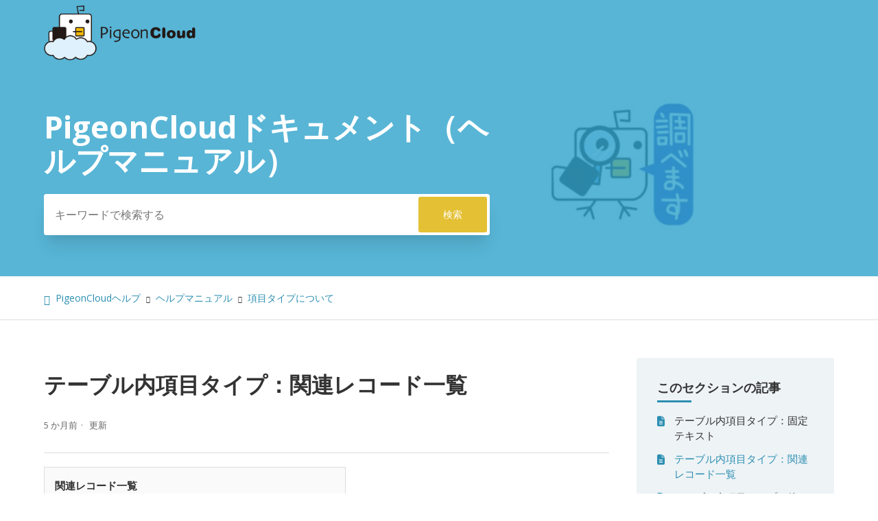

--- FILE ---
content_type: text/html; charset=utf-8
request_url: https://help.pigeon-fw.com/hc/ja/articles/19707238540953-%E3%83%86%E3%83%BC%E3%83%96%E3%83%AB%E5%86%85%E9%A0%85%E7%9B%AE%E3%82%BF%E3%82%A4%E3%83%97-%E9%96%A2%E9%80%A3%E3%83%AC%E3%82%B3%E3%83%BC%E3%83%89%E4%B8%80%E8%A6%A7
body_size: 13054
content:
<!DOCTYPE html>
<html dir="ltr" lang="ja">
<head>
  <meta charset="utf-8" />
  <!-- v26851 -->


  <title>テーブル内項目タイプ：関連レコード一覧 &ndash; PigeonCloudヘルプ</title>

  

  <meta name="description" content="関連レコード一覧 関連レコード一覧を活用することで、関連する他テーブルから特定の条件に一致するレコードを関連レコードとして定義し更に関連レコードを参照することができます。 例えば、以下のようなテーブルを作成する例を考えてみます。     テーブル名 内容    ..." /><meta property="og:image" content="https://help.pigeon-fw.com/hc/theming_assets/01HZM26QGFQ3G4GC77MCKYG2J3" />
<meta property="og:type" content="website" />
<meta property="og:site_name" content="PigeonCloudヘルプ" />
<meta property="og:title" content="テーブル内項目タイプ：関連レコード一覧" />
<meta property="og:description" content="関連レコード一覧
関連レコード一覧を活用することで、関連する他テーブルから特定の条件に一致するレコードを関連レコードとして定義し更に関連レコードを参照することができます。
例えば、以下のようなテーブルを作成する例を考えてみます。




テーブル名
内容




メンバー管理
メンバーを管理するテーブル。各メンバーはいずれかのチームに所属する。


テスト01
個人名簿が管理されているテーブ..." />
<meta property="og:url" content="https://help.pigeon-fw.com/hc/ja/articles/19707238540953" />
<link rel="canonical" href="https://help.pigeon-fw.com/hc/ja/articles/19707238540953-%E3%83%86%E3%83%BC%E3%83%96%E3%83%AB%E5%86%85%E9%A0%85%E7%9B%AE%E3%82%BF%E3%82%A4%E3%83%97-%E9%96%A2%E9%80%A3%E3%83%AC%E3%82%B3%E3%83%BC%E3%83%89%E4%B8%80%E8%A6%A7">
<link rel="alternate" hreflang="ja" href="https://help.pigeon-fw.com/hc/ja/articles/19707238540953-%E3%83%86%E3%83%BC%E3%83%96%E3%83%AB%E5%86%85%E9%A0%85%E7%9B%AE%E3%82%BF%E3%82%A4%E3%83%97-%E9%96%A2%E9%80%A3%E3%83%AC%E3%82%B3%E3%83%BC%E3%83%89%E4%B8%80%E8%A6%A7">
<link rel="alternate" hreflang="x-default" href="https://help.pigeon-fw.com/hc/ja/articles/19707238540953-%E3%83%86%E3%83%BC%E3%83%96%E3%83%AB%E5%86%85%E9%A0%85%E7%9B%AE%E3%82%BF%E3%82%A4%E3%83%97-%E9%96%A2%E9%80%A3%E3%83%AC%E3%82%B3%E3%83%BC%E3%83%89%E4%B8%80%E8%A6%A7">

  <link rel="stylesheet" href="//static.zdassets.com/hc/assets/application-f34d73e002337ab267a13449ad9d7955.css" media="all" id="stylesheet" />
  <link rel="stylesheet" type="text/css" href="/hc/theming_assets/17624617/19500221911193/style.css?digest=48421064215833">

  <link rel="icon" type="image/x-icon" href="/hc/theming_assets/01HZM26QN1RM3P0DAAY63QTQRR">

    <script async src="https://www.googletagmanager.com/gtag/js?id=G-ZCY00LLPR8"></script>
<script>
  window.dataLayer = window.dataLayer || [];
  function gtag(){dataLayer.push(arguments);}
  gtag('js', new Date());
  gtag('config', 'G-ZCY00LLPR8');
</script>


  <!--
* Name: Obscu
* Version: 4.0.7
* Author: Grow Shine Services Pvt. Ltd.
* Download From: https://themes.grow-shine.com/ OR https://www.customersupporttheme.com
* Corporate Website : https://www.grow-shine.com
* License: You must have a valid license purchased only from customersupporttheme.com in order to legally use the theme for your project.
* Copyright: © 2016 - 2023 Grow Shine Services Pvt. Ltd. All Rights Reserved.
-->

<meta charset="utf-8">
<meta http-equiv="X-UA-Compatible" content="IE=edge,chrome=1">
<meta name="viewport" content="width=device-width, initial-scale=1.0">
<meta content="width=device-width, initial-scale=1.0" name="viewport" />


<link href="https://fonts.googleapis.com/css?family=Open+Sans:300,400,600,700,800" rel="stylesheet">
<link href="https://fonts.googleapis.com/css2?family=Roboto+Slab:wght@300;400;500;600;700&family=Roboto:wght@100;300;400;500;700&display=swap" rel="stylesheet">
<link href="https://fonts.googleapis.com/css2?family=Inter:wght@100;200;300;400;500;600;700;800&family=Jost:wght@100;300;400;500;600;700&family=Lato:wght@100;300;400;700;900&display=swap" rel="stylesheet">



<link rel="stylesheet" href="https://use.fontawesome.com/releases/v6.3.0/css/all.css">
<script src="https://kit.fontawesome.com/bfc862380e.js"></script>


<link rel="stylesheet" href="https://cdn.lineicons.com/4.0/lineicons.css">


<!-- HTML5 Shim and Respond.js IE8 support of HTML5 elements and media queries -->
<!-- WARNING: Respond.js doesn't work if you view the page via file:-->
<!--[if lt IE 9]>
<script src="https://oss.maxcdn.com/html5shiv/3.7.2/html5shiv.min.js"></script>
<script src="https://oss.maxcdn.com/respond/1.4.2/respond.min.js"></script>
<![endif]-->


<script src="https://cdnjs.cloudflare.com/ajax/libs/jquery/3.6.3/jquery.min.js"></script>



<script type="text/javascript">

  
  $(document).ready(function() {
    
    

    $('#YOUR_CAT_ID .category-icon').append('<i class="lni lni-library"></i>');

    $('#YOUR_CAT_ID .category-icon').append('<i class="lni lni-play"></i>');

    $('#YOUR_CAT_ID .category-icon').append('<i class="lni lni-cog"></i>');

    $('#YOUR_CAT_ID .category-icon').append('<i class="lni lni-question-circle"></i>');

  });

</script>

  
</head>
<body class="">
  
  
  

  <link rel="stylesheet" href="/hc/theming_assets/01HZM26QA174SY5FXRY36S79XH" >
<a class="skip-navigation" tabindex="1" href="#main-content">メインコンテンツへスキップ</a>


<header class="hc_header  header-image">
   <div class="header cd-header ">
     
      <div class="logo">
         <a title="PigeonCloudヘルプ" href="/hc/ja" target="_self">
           <img src="/hc/theming_assets/01HZM26QGFQ3G4GC77MCKYG2J3" alt="PigeonCloudヘルプ ヘルプセンターのホームページ">
           
         </a>
      </div>
      <div class="nav-wrapper">
         <button class="menu-button" aria-controls="user-nav" aria-expanded="false" aria-label="ナビゲーションメニュを切り替え">
            <svg xmlns="http://www.w3.org/2000/svg" width="16" height="16" focusable="false" viewBox="0 0 16 16" class="icon-menu">
               <path fill="none" stroke="currentColor" stroke-linecap="round" d="M1.5 3.5h13m-13 4h13m-13 4h13"/>
            </svg>
         </button>
         <nav class="user-nav" id="user-nav">

            
            
            <a href=""></a>
            

            
            

            
            

         </nav>
         
         
         
         
      </div>
   </div>
</header>


  <main role="main">
    
<script src="/hc/theming_assets/01HZM26PGR92AG4B9R0XWQK5Z0"></script>
<script src="/hc/theming_assets/01HZM26P9KAAYGXV2H3XCA71YJ"></script>

<section id="main-content" class="hero pages--hero hero-image ">
  <div class="container ">
  <div class="hero-inner ">
    <h2 class="visibility-hidden">検索</h2>
    <h1 class="welcome_text">PigeonCloudドキュメント（ヘルプマニュアル）</h1>
    
    <form role="search" class="search search-full" data-search="" data-instant="true" autocomplete="off" action="/hc/ja/search" accept-charset="UTF-8" method="get"><input type="hidden" name="utf8" value="&#x2713;" autocomplete="off" /><input type="search" name="query" id="query" placeholder="キーワードで検索する" autocomplete="off" aria-label="キーワードで検索する" />
<input type="submit" name="commit" value="検索" /></form>
  </div>
  </div>
</section>


<section class="breadcrumbs__block">
  <div class="container ">
    <nav class="sub-nav">
      <ol class="breadcrumbs">
  
    <li title="PigeonCloudヘルプ">
      
        <a href="/hc/ja">PigeonCloudヘルプ</a>
      
    </li>
  
    <li title="ヘルプマニュアル">
      
        <a href="/hc/ja/categories/42720439505049-%E3%83%98%E3%83%AB%E3%83%97%E3%83%9E%E3%83%8B%E3%83%A5%E3%82%A2%E3%83%AB">ヘルプマニュアル</a>
      
    </li>
  
    <li title="項目タイプについて">
      
        <a href="/hc/ja/sections/42857347561113-%E9%A0%85%E7%9B%AE%E3%82%BF%E3%82%A4%E3%83%97%E3%81%AB%E3%81%A4%E3%81%84%E3%81%A6">項目タイプについて</a>
      
    </li>
  
</ol>

    </nav>
  </div>
</section>

<div class="container ">
  <div class="article-container" id="article-container">
    
    <aside class="article-sidebar" aria-labelledby="section-articles-title">
        
        <div class="collapsible-sidebar">
          <button type="button" class="collapsible-sidebar-toggle" aria-labelledby="section-articles-title" aria-expanded="false">
            <svg xmlns="http://www.w3.org/2000/svg" width="20" height="20" focusable="false" viewBox="0 0 12 12" aria-hidden="true" class="collapsible-sidebar-toggle-icon chevron-icon">
              <path fill="none" stroke="currentColor" stroke-linecap="round" d="M3 4.5l2.6 2.6c.2.2.5.2.7 0L9 4.5"/>
            </svg>
            <svg xmlns="http://www.w3.org/2000/svg" width="20" height="20" focusable="false" viewBox="0 0 12 12" aria-hidden="true" class="collapsible-sidebar-toggle-icon x-icon">
              <path stroke="currentColor" stroke-linecap="round" d="M3 9l6-6m0 6L3 3"/>
            </svg>
          </button>
          <span id="section-articles-title" class="collapsible-sidebar-title sidenav-title">
            このセクションの記事
          </span>
          <div class="collapsible-sidebar-body">
            <ul class="mb-0">
              
                <li>
                  <a href="/hc/ja/articles/19707292147737-%E3%83%86%E3%83%BC%E3%83%96%E3%83%AB%E5%86%85%E9%A0%85%E7%9B%AE%E3%82%BF%E3%82%A4%E3%83%97-%E5%9B%BA%E5%AE%9A%E3%83%86%E3%82%AD%E3%82%B9%E3%83%88" class="sidenav-item ">テーブル内項目タイプ：固定テキスト</a>
                </li>
              
                <li>
                  <a href="/hc/ja/articles/19707238540953-%E3%83%86%E3%83%BC%E3%83%96%E3%83%AB%E5%86%85%E9%A0%85%E7%9B%AE%E3%82%BF%E3%82%A4%E3%83%97-%E9%96%A2%E9%80%A3%E3%83%AC%E3%82%B3%E3%83%BC%E3%83%89%E4%B8%80%E8%A6%A7" class="sidenav-item current-article">テーブル内項目タイプ：関連レコード一覧</a>
                </li>
              
                <li>
                  <a href="/hc/ja/articles/19686010433305-%E3%83%86%E3%83%BC%E3%83%96%E3%83%AB%E5%86%85%E9%A0%85%E7%9B%AE%E3%82%BF%E3%82%A4%E3%83%97-%E4%BB%96%E3%83%86%E3%83%BC%E3%83%96%E3%83%AB%E5%8F%82%E7%85%A7" class="sidenav-item ">テーブル内項目タイプ：他テーブル参照</a>
                </li>
              
                <li>
                  <a href="/hc/ja/articles/19685978944025-%E3%83%86%E3%83%BC%E3%83%96%E3%83%AB%E5%86%85%E9%A0%85%E7%9B%AE%E3%82%BF%E3%82%A4%E3%83%97-%E7%94%BB%E5%83%8F" class="sidenav-item ">テーブル内項目タイプ：画像</a>
                </li>
              
                <li>
                  <a href="/hc/ja/articles/19685923823641-%E3%83%86%E3%83%BC%E3%83%96%E3%83%AB%E5%86%85%E9%A0%85%E7%9B%AE%E3%82%BF%E3%82%A4%E3%83%97-%E9%81%B8%E6%8A%9E%E8%82%A2-%E8%A4%87%E6%95%B0%E9%81%B8%E6%8A%9E" class="sidenav-item ">テーブル内項目タイプ：選択肢（複数選択）</a>
                </li>
              
                <li>
                  <a href="/hc/ja/articles/19685853749145-%E3%83%86%E3%83%BC%E3%83%96%E3%83%AB%E5%86%85%E9%A0%85%E7%9B%AE%E3%82%BF%E3%82%A4%E3%83%97-Yes-No" class="sidenav-item ">テーブル内項目タイプ：Yes/No</a>
                </li>
              
                <li>
                  <a href="/hc/ja/articles/19685752825241-%E3%83%86%E3%83%BC%E3%83%96%E3%83%AB%E5%86%85%E9%A0%85%E7%9B%AE%E3%82%BF%E3%82%A4%E3%83%97-%E6%96%87%E7%AB%A0-%E8%A4%87%E6%95%B0%E8%A1%8C" class="sidenav-item ">テーブル内項目タイプ：文章（複数行）</a>
                </li>
              
                <li>
                  <a href="/hc/ja/articles/19685690616601-%E3%83%86%E3%83%BC%E3%83%96%E3%83%AB%E5%86%85%E9%A0%85%E7%9B%AE%E3%82%BF%E3%82%A4%E3%83%97-%E8%A8%88%E7%AE%97" class="sidenav-item ">テーブル内項目タイプ：計算</a>
                </li>
              
                <li>
                  <a href="/hc/ja/articles/19685607757465-%E3%83%86%E3%83%BC%E3%83%96%E3%83%AB%E5%86%85%E9%A0%85%E7%9B%AE%E3%82%BF%E3%82%A4%E3%83%97-%E3%83%95%E3%82%A1%E3%82%A4%E3%83%AB" class="sidenav-item ">テーブル内項目タイプ：ファイル</a>
                </li>
              
                <li>
                  <a href="/hc/ja/articles/19666789006745-%E3%83%86%E3%83%BC%E3%83%96%E3%83%AB%E5%86%85%E9%A0%85%E7%9B%AE%E3%82%BF%E3%82%A4%E3%83%97-%E6%97%A5%E6%99%82" class="sidenav-item ">テーブル内項目タイプ：日時</a>
                </li>
              
            </ul>
            
              <a href="/hc/ja/sections/42857347561113-%E9%A0%85%E7%9B%AE%E3%82%BF%E3%82%A4%E3%83%97%E3%81%AB%E3%81%A4%E3%81%84%E3%81%A6" class="article-sidebar-item">もっと見る</a>
            
          </div>
        </div>
        
        <div class="article-relatives">
            
            

            
            
              
  <section class="related-articles">
    
      <h2 class="related-articles-title">関連記事</h2>
    
    <ul>
      
        <li>
          <a href="/hc/ja/related/click?data=[base64]" rel="nofollow">テーブル内項目タイプ：他テーブル参照</a>
        </li>
      
        <li>
          <a href="/hc/ja/related/click?data=[base64]%3D%3D--1cac2615accb9a0bc5d7ed6a6f1208ec8455f574" rel="nofollow">帳票を設定する</a>
        </li>
      
        <li>
          <a href="/hc/ja/related/click?data=[base64]%3D%3D--5c9353d7ae2a77b7a83387a7dde797e22a101d29" rel="nofollow">コネクトについて</a>
        </li>
      
        <li>
          <a href="/hc/ja/related/click?data=[base64]%3D%3D--b3f664ef27cf831b546f3b262abcf1cd743baf39" rel="nofollow">ビューの作成</a>
        </li>
      
        <li>
          <a href="/hc/ja/related/click?data=BAh7CjobZGVzdGluYXRpb25fYXJ0aWNsZV9pZGwrCJkBfCa%[base64]" rel="nofollow">UNION / UNION ALL MODEについて</a>
        </li>
      
    </ul>
  </section>


            
       </div>
    </aside>


    <article id="main-content" class="article ">
      <header class="article-header">
        <h1 title="テーブル内項目タイプ：関連レコード一覧" class="article-title">
          テーブル内項目タイプ：関連レコード一覧
          
        </h1>

        <div class="article-author">
          
          <div class="article-meta">
            

            <ul class="meta-group">
              
                <li class="meta-data"><time datetime="2025-07-27T06:10:35Z" title="2025-07-27T06:10:35Z" data-datetime="relative">2025年07月27日 06:10</time></li>
                <li class="meta-data">更新</li>
              
            </ul>
          </div>
        </div>

        
        
      </header>

      <section class="article-info">
        <div class="article-content">
          
          <div class="article-body"><div class="single" style="width: 630px;" data-display="block">
<article class="single__contents" data-dir="ltr">
<h2 id="関連レコード一覧">関連レコード一覧</h2>
<p>関連レコード一覧を活用することで、関連する他テーブルから特定の条件に一致するレコードを<br>関連レコードとして定義し更に関連レコードを参照することができます。</p>
<p>例えば、以下のようなテーブルを作成する例を考えてみます。</p>
<div class="table-wrapper">
<table border="1">
<thead>
<tr>
<th>テーブル名</th>
<th>内容</th>
</tr>
</thead>
<tbody>
<tr>
<td><strong>メンバー管理</strong></td>
<td>メンバーを管理するテーブル。各メンバーはいずれかのチームに所属する。</td>
</tr>
<tr>
<td><strong>テスト01</strong></td>
<td>個人名簿が管理されているテーブル。</td>
</tr>
</tbody>
</table>
</div>
<p>上記の場合、「テスト01」テーブルから関連レコード一覧項目を使って<br>「メンバー管理」テーブルより、チーム名を表示し関連レコードを参照する構成にします。<br>具体的には以下のような構成となります。</p>
<div class="table-wrapper">
<table style="width: 783px;" border="1">
<thead>
<tr>
<th style="width: 128.151px;">テーブル名</th>
<th style="width: 117.396px;">項目名</th>
<th style="width: 528.177px;">項目種類</th>
</tr>
</thead>
<tbody>
<tr>
<td style="width: 120.13px;"><strong>メンバー管理</strong></td>
<td style="width: 109.375px;">所属チーム名</td>
<td style="width: 520.156px;">文字列（一行）</td>
</tr>
<tr>
<td style="width: 120.13px;">&nbsp;</td>
<td style="width: 109.375px;">性別</td>
<td style="width: 520.156px;">選択肢(単一選択)</td>
</tr>
<tr>
<td style="width: 120.13px;">&nbsp;</td>
<td style="width: 109.375px;">氏名</td>
<td style="width: 520.156px;">文字列（一行）</td>
</tr>
<tr>
<td style="width: 120.13px;">&nbsp;</td>
<td style="width: 109.375px;">ポジション</td>
<td style="width: 520.156px;">選択肢(単一選択)</td>
</tr>
<tr>
<td style="width: 120.13px;"><strong>テスト01</strong></td>
<td style="width: 109.375px;">氏名</td>
<td style="width: 520.156px;">文字列(一行)</td>
</tr>
<tr>
<td style="width: 120.13px;">&nbsp;</td>
<td style="width: 109.375px;">チーム名</td>
<td style="width: 520.156px;">関連レコード一覧※メンバー管理の所属チーム名を関連レコード一覧として定義</td>
</tr>
</tbody>
</table>
</div>
<h4 id="設定手順">設定手順</h4>
<hr style="height: 1px;">
<p>項目追加時に、「関連レコード一覧」を選択します。</p>
<p class="md__image"><img style="width: 498px; height: 254px;" src="https://help-old.pigeon-fw.com/images/pigeon-cloud_doc_related_table1.png" alt="pigeon-cloud_doc_related_table1"></p>
<p>「項目名」を入力し、対象テーブルを選択すると<br>「表示する条件」／「データ絞り込み条件」／「表示する項目」／「ソート」が表示されます。</p>
<p>※「項目名」については、項目名の前後に『全角スペース』／『半角スペース』を含めた場合 自動削除されます。<br>※「項目名」の入力文字の中に全角スペースを含めた場合は、半角スペースへ自動変換されます。</p>
<div class="table-wrapper">
<table style="width: 797px; height: 504px;" border="1">
<thead>
<tr style="height: 22px;">
<th style="width: 161.992px; height: 22px;">設定項目</th>
<th style="width: 628.542px; height: 22px;">説明</th>
</tr>
</thead>
<tbody>
<tr style="height: 282px;">
<td style="width: 153.971px; height: 282px;"><strong>表示する条件</strong></td>
<td style="width: 620.521px; height: 282px;">
<p>関連項目一覧で定義した項目を表示する条件を設定します。＜「このテーブルの項目」=「対象テーブルの項目」＞の形式で設定します。</p>
<p>基本的には項目の種類が同じ場合に結び付けることが可能ですが、以下の組み合わせを紐づけることも可能です。<br>①他テーブル参照=文字列(一行)<br>②他テーブル参照=数値※他テーブル参照で選択されてるレコードの表示項目と数値が紐づきます<br>③他テーブル参照=計算<br>④計算項目の種類「日時」=日時<br>⑤計算値の種類「テキスト」=文字列(一行)<br>※左右逆も可<br>※複数設定可</p>
<p>日時項目を設定する場合、カスタム値を設定できます。<br>詳しくは、「<a href="#h_01J3555YENJBYAHJNH8Z8HNYVV">表示する条件で日時項目を設定する場合</a>」の項でご紹介します。</p>
</td>
</tr>
<tr style="height: 134px;">
<td style="width: 153.971px; height: 134px;"><strong>データの絞り込み条件</strong></td>
<td style="width: 620.521px; height: 134px;">
<p>データの絞り込み条件を設定します。対象テーブルの項目の値に対して条件設定可能です。※複数設定可<br>「他の項目を条件で利用する」を有効にすると、すでに設定済みの他の項目を条件で利用できます。<br>例：「金額A」「が次の値以上」「金額C」と設定すると、金額Aが金額C以上の値であるときに関連レコードとしてデータが表示されます。</p>
</td>
</tr>
<tr style="height: 44px;">
<td style="width: 153.971px; height: 44px;"><strong>表示する項目</strong></td>
<td style="width: 620.521px; height: 44px;">関連項目一覧で定義した項目へ表示する項目を対象テーブルの項目から選択可能です。<br>※複数設定可能です。<br>※項目をドラッグアンドドロップで上下に動かし、順番の入れ替えを行うことも可能です。</td>
</tr>
<tr style="height: 22px;">
<td style="width: 153.971px; height: 22px;"><strong>ソート</strong></td>
<td style="width: 620.521px; height: 22px;">ソート順を設定します。※複数設定可</td>
</tr>
</tbody>
</table>
</div>
<p>ここでは、以下の通り設定します。</p>
<p>・<strong>表示する条件</strong>&nbsp;→ 「テスト01」テーブルの「氏名」項目の値＝ メンバー管理テーブルの「氏名」項目の値の場合<br>・<strong>データの絞り込み条件</strong>&nbsp;→ 「メンバー管理」テーブルの「所属チーム名」項目の値が「Aチーム」と一致する場合<br>・<strong>表示する項目</strong>&nbsp;→ 「メンバー管理」テーブルの「所属チーム名」項目<br>・<strong>ソート</strong>&nbsp;→ 「ID」項目の値が 昇順</p>
<p class="md__image"><img style="width: 464px; height: 311px;" src="https://help-old.pigeon-fw.com/images/pigeon-cloud_doc_related_table2.png" alt="pigeon-cloud_doc_related_table2"></p>
<p style="box-sizing: border-box; color: #333333; font-family: ' Open Sans' , sans-serif; font-size: 16px; font-style: normal; font-variant-ligatures: normal; font-variant-caps: normal; font-weight: 400; letter-spacing: normal; orphans: 2; text-align: start; text-indent: 0px; text-transform: none; widows: 2; word-spacing: 0px;  white-space: normal; background-color: #ffffff;  text-decoration-style: initial; text-decoration-color: initial;">＜追加オプション設定＞</p>
<p style="box-sizing: border-box; color: #333333; font-family: ' Open Sans' , sans-serif; font-size: 16px; font-style: normal; font-variant-ligatures: normal; font-variant-caps: normal; font-weight: 400; letter-spacing: normal; orphans: 2; text-align: start; text-indent: 0px; text-transform: none; widows: 2; word-spacing: 0px;  white-space: normal; background-color: #ffffff;  text-decoration-style: initial; text-decoration-color: initial;">※必要に応じて、以下追加オプション設定を行います。</p>
<table style="border-collapse: collapse; width: 118.73%; height: 358px;" border="1">
<tbody>
<tr style="height: 22px;">
<th style="width: 33.3333%; height: 22px;">設定項目</th>
<th style="width: 33.3333%; height: 22px;">内容</th>
</tr>
<tr style="height: 142px;">
<td style="width: 33.3333%; height: 142px;">
<strong>対象テーブルに値をコピーする項目</strong><strong><br></strong>
</td>
<td style="width: 33.3333%; height: 142px;">
<p>レコード詳細画面から、対象テーブルへレコードを作成する際（関連レコード一覧の+ボタンを押す）、この設定で紐づけた項目の値が、作成するレコードの項目へコピーされます。</p>
<p>※異なるタイプの項目へコピーは行えません。<br>※「複数の値の登録を許可する」が有効になっている項目はコピーは行えません。</p>
</td>
</tr>
<tr style="height: 89px;">
<td style="width: 33.3333%; height: 89px;"><strong>表示設定</strong></td>
<td style="width: 33.3333%; height: 89px;">
<p>表示設定することができます。表示設定は「一覧に表示」／「詳細に表示」の2パターンあります。「一覧に表示」にチェックを入れた場合、レコード一覧画面に本項目が表示されます。「詳細に表示」にチェックを入れた場合、レコード詳細画面に本項目が表示されます。</p>
<p>※「一覧に表示」は、動作が重くなる場合がありますのでご注意ください。</p>
</td>
</tr>
<tr style="height: 22px;">
<td style="width: 33.3333%; height: 22px;"><strong>一覧表示項目</strong></td>
<td style="width: 33.3333%; height: 22px;">「一覧に表示」を有効の場合設定できます。関連レコード一覧をテーブル一覧に表示させた場合、どの項目を表示させるか設定することができます。</td>
</tr>
<tr style="height: 22px;">
<td style="width: 33.3333%; height: 22px;"><strong>一覧表示文字数</strong></td>
<td style="width: 33.3333%; height: 22px;">「一覧に表示」を有効の場合設定できます。関連レコード一覧をテーブル一覧に表示させた場合、一覧で表示する文字数を設定することができます。</td>
</tr>
<tr style="height: 22px;">
<td style="width: 33.3333%; height: 22px;"><strong>一覧の表示幅(px)</strong></td>
<td style="width: 33.3333%; height: 22px;">レコード一覧に表示する際の表示幅の指定が可能です。単位はピクセルになります。</td>
</tr>
<tr style="height: 19px;">
<td style="width: 33.3333%; height: 19px;"><strong>一覧画面スタイル指定</strong></td>
<td style="width: 33.3333%; height: 19px;">レコード一覧画面に表示される際のスタイル指定を行う事ができます。スタイル指定を行う場合、「スタイルを指定」にチェックを入れ「文字サイズ」／「フォント」／「文字色」／「位置」の指定を必要に応じて行います。</td>
</tr>
</tbody>
</table>
<p class="undefined"><img src="/hc/article_attachments/47789155096857" alt="スクリーンショット 2025-06-09 120729.png" width="509" height="214"></p>
<p>「テスト01」テーブルに「チーム名」項目が追加されたことを確認し 「更新」をクリックします。</p>
<p class="md__image"><img style="width: 457px; height: 302px;" src="https://help-old.pigeon-fw.com/images/pigeon-cloud_doc_related_table3.png" alt="pigeon-cloud_doc_related_table3"></p>
<p>「編集する」をクリックします。</p>
<p class="md__image"><img style="width: 460px; height: 85px;" src="https://help-old.pigeon-fw.com/images/pigeon-cloud_doc_related_table4.png" alt="pigeon-cloud_doc_related_table4"></p>
<p>「テスト01」テーブルを開き、該当レコードの「詳細情報アイコン」をクリックします。<br>※テーブル一覧上は、関連レコード一覧項目で定義した項目は表示されません。</p>
<p class="md__image"><img style="width: 479px; height: 131px;" src="https://help-old.pigeon-fw.com/images/pigeon-cloud_doc_related_table5.png" alt="pigeon-cloud_doc_related_table5"></p>
<p>該当レコードの詳細情報の中に、関連レコード一覧として追加した「チーム名」が表示されている事を確認します。<br>更に「詳細情報アイコン」をクリックします。</p>
<p class="md__image"><img style="width: 455px; height: 341px;" src="https://help-old.pigeon-fw.com/images/pigeon-cloud_doc_related_table6.png" alt="pigeon-cloud_doc_related_table6"></p>
<p>関連レコード一覧として設定した、メンバー管理テーブルの該当レコードの確認ができます。</p>
<p class="md__image"><img style="width: 461px; height: 503px;" src="https://help-old.pigeon-fw.com/images/pigeon-cloud_doc_related_table7.png" alt="pigeon-cloud_doc_related_table7"></p>
</article>
</div>
<nav class="pagination-single">
<div class="pagination-single__icon">&nbsp;</div>
<h4 id="h_01J3555YENJBYAHJNH8Z8HNYVV" class="pagination-single__icon">表示する条件で日時項目を設定する場合</h4>
<p>表示する条件で日時項目を設定する場合、以下のようにカスタム値を設定することが可能です。</p>
<p><img src="/hc/article_attachments/35279532833689" alt="スクリーンショット 2024-07-19 182641.png" width="640" height="127"></p>
<p>今回の設定では、2024/7/15～2025/7/18までのデータが関連レコードとして表示されます。</p>
<p><img src="/hc/article_attachments/35279532839193" alt="スクリーンショット 2024-07-19 183343.png" width="642" height="155"></p>
<h4 id="01J5PSKSZGYFRV6K5SPQ9CSZY6" class="pagination-single__icon">表示する条件で子テーブルを設定する場合</h4>
<p>表示する条件で子テーブルを設定する場合、以下のように子テーブル内の項目を指定することが可能です。</p>
<p><img src="/hc/article_attachments/36595197937689" alt="スクリーンショット 2024-08-20 112537.png" width="562" height="98"></p>
<p>※子テーブルの中で関連レコード一覧項目を表示させることは出来ません。</p>
<p>※対象テーブルに、他のテーブルではなく、その関連レコードを設置するテーブルを選択することはできません。</p>
</nav></div>

          

          <div class="article-attachments">
            <ul class="attachments">
              
            </ul>
          </div>
        </div>
      </section>

      <footer>
        <div class="article-footer">
          
          
            <div class="article-share">
  <ul class="share">
    <li>
      <a href="https://www.facebook.com/share.php?title=%E3%83%86%E3%83%BC%E3%83%96%E3%83%AB%E5%86%85%E9%A0%85%E7%9B%AE%E3%82%BF%E3%82%A4%E3%83%97%EF%BC%9A%E9%96%A2%E9%80%A3%E3%83%AC%E3%82%B3%E3%83%BC%E3%83%89%E4%B8%80%E8%A6%A7&u=https%3A%2F%2Fhelp.pigeon-fw.com%2Fhc%2Fja%2Farticles%2F19707238540953-%25E3%2583%2586%25E3%2583%25BC%25E3%2583%2596%25E3%2583%25AB%25E5%2586%2585%25E9%25A0%2585%25E7%259B%25AE%25E3%2582%25BF%25E3%2582%25A4%25E3%2583%2597-%25E9%2596%25A2%25E9%2580%25A3%25E3%2583%25AC%25E3%2582%25B3%25E3%2583%25BC%25E3%2583%2589%25E4%25B8%2580%25E8%25A6%25A7" class="share-facebook" aria-label="Facebook">
        <svg xmlns="http://www.w3.org/2000/svg" width="12" height="12" focusable="false" viewBox="0 0 12 12" aria-label="このページをFacebookで共有">
          <path fill="currentColor" d="M6 0a6 6 0 01.813 11.945V7.63h1.552l.244-1.585H6.812v-.867c0-.658.214-1.242.827-1.242h.985V2.55c-.173-.024-.538-.075-1.23-.075-1.444 0-2.29.767-2.29 2.513v1.055H3.618v1.585h1.484v4.304A6.001 6.001 0 016 0z"/>
        </svg>
      </a>
    </li>
    <li>
      <a href="https://twitter.com/share?lang=ja&text=%E3%83%86%E3%83%BC%E3%83%96%E3%83%AB%E5%86%85%E9%A0%85%E7%9B%AE%E3%82%BF%E3%82%A4%E3%83%97%EF%BC%9A%E9%96%A2%E9%80%A3%E3%83%AC%E3%82%B3%E3%83%BC%E3%83%89%E4%B8%80%E8%A6%A7&url=https%3A%2F%2Fhelp.pigeon-fw.com%2Fhc%2Fja%2Farticles%2F19707238540953-%25E3%2583%2586%25E3%2583%25BC%25E3%2583%2596%25E3%2583%25AB%25E5%2586%2585%25E9%25A0%2585%25E7%259B%25AE%25E3%2582%25BF%25E3%2582%25A4%25E3%2583%2597-%25E9%2596%25A2%25E9%2580%25A3%25E3%2583%25AC%25E3%2582%25B3%25E3%2583%25BC%25E3%2583%2589%25E4%25B8%2580%25E8%25A6%25A7" class="share-twitter" aria-label="X Corp">
        <svg xmlns="http://www.w3.org/2000/svg" width="12" height="12" focusable="false" viewBox="0 0 12 12" aria-label="このページをX Corpで共有">
          <path fill="currentColor" d="M.0763914 0 3.60864 0 6.75369 4.49755 10.5303 0 11.6586 0 7.18498 5.11431 12 12 8.46775 12 5.18346 7.30333 1.12825 12 0 12 4.7531 6.6879z"/>
        </svg>
      </a>
    </li>
    <li>
      <a href="https://www.linkedin.com/shareArticle?mini=true&source=%E6%A0%AA%E5%BC%8F%E4%BC%9A%E7%A4%BE%E3%83%AD%E3%83%95%E3%82%BF%E3%83%AB&title=%E3%83%86%E3%83%BC%E3%83%96%E3%83%AB%E5%86%85%E9%A0%85%E7%9B%AE%E3%82%BF%E3%82%A4%E3%83%97%EF%BC%9A%E9%96%A2%E9%80%A3%E3%83%AC%E3%82%B3%E3%83%BC%E3%83%89%E4%B8%80%E8%A6%A7&url=https%3A%2F%2Fhelp.pigeon-fw.com%2Fhc%2Fja%2Farticles%2F19707238540953-%25E3%2583%2586%25E3%2583%25BC%25E3%2583%2596%25E3%2583%25AB%25E5%2586%2585%25E9%25A0%2585%25E7%259B%25AE%25E3%2582%25BF%25E3%2582%25A4%25E3%2583%2597-%25E9%2596%25A2%25E9%2580%25A3%25E3%2583%25AC%25E3%2582%25B3%25E3%2583%25BC%25E3%2583%2589%25E4%25B8%2580%25E8%25A6%25A7" class="share-linkedin" aria-label="LinkedIn">
        <svg xmlns="http://www.w3.org/2000/svg" width="12" height="12" focusable="false" viewBox="0 0 12 12" aria-label="このページをLinkedInで共有">
          <path fill="currentColor" d="M10.8 0A1.2 1.2 0 0112 1.2v9.6a1.2 1.2 0 01-1.2 1.2H1.2A1.2 1.2 0 010 10.8V1.2A1.2 1.2 0 011.2 0h9.6zM8.09 4.356a1.87 1.87 0 00-1.598.792l-.085.133h-.024v-.783H4.676v5.727h1.778V7.392c0-.747.142-1.47 1.068-1.47.913 0 .925.854.925 1.518v2.785h1.778V7.084l-.005-.325c-.05-1.38-.456-2.403-2.13-2.403zm-4.531.142h-1.78v5.727h1.78V4.498zm-.89-2.846a1.032 1.032 0 100 2.064 1.032 1.032 0 000-2.064z"/>
        </svg>
      </a>
    </li>
  </ul>

</div>
          
          
        </div>
        
        
        
          <div class="article-votes">
            <span class="article-votes-question" id="article-votes-label">この記事は役に立ちましたか？</span>
            <div class="article-votes-controls" role="group" aria-labelledby="article-votes-label">
              <button type="button" class="button article-vote article-vote-up" data-helper="vote" data-item="article" data-type="up" data-id="19707238540953" data-upvote-count="1" data-vote-count="4" data-vote-sum="-2" data-vote-url="/hc/ja/articles/19707238540953/vote" data-value="null" data-label="4人中1人がこの記事が役に立ったと言っています" data-selected-class="button-primary" aria-label="この記事は役に立った" aria-pressed="false">はい</button>
              <button type="button" class="button article-vote article-vote-down" data-helper="vote" data-item="article" data-type="down" data-id="19707238540953" data-upvote-count="1" data-vote-count="4" data-vote-sum="-2" data-vote-url="/hc/ja/articles/19707238540953/vote" data-value="null" data-label="4人中1人がこの記事が役に立ったと言っています" data-selected-class="button-primary" aria-label="この記事は役に立たなかった" aria-pressed="false">いいえ</button>
            </div>
            <small class="article-votes-count">
              <span class="article-vote-label" data-helper="vote" data-item="article" data-type="label" data-id="19707238540953" data-upvote-count="1" data-vote-count="4" data-vote-sum="-2" data-vote-url="/hc/ja/articles/19707238540953/vote" data-value="null" data-label="4人中1人がこの記事が役に立ったと言っています">4人中1人がこの記事が役に立ったと言っています</span>
            </small>
          </div>
        
        

        
        <div class="article-return-to-top">
          <a href="#article-container">
            ページの先頭へ戻る
            <svg xmlns="http://www.w3.org/2000/svg" class="article-return-to-top-icon" width="20" height="20" focusable="false" viewBox="0 0 12 12" aria-hidden="true">
              <path fill="none" stroke="currentColor" stroke-linecap="round" d="M3 4.5l2.6 2.6c.2.2.5.2.7 0L9 4.5"/>
            </svg>
          </a>
        </div>
      </footer>

      
      
    </article>
  </div>
</div>

  </main>

  <footer class="hc_footer footer">
   <div class="container ">
      <div class="row _grid">

         
         
         <div class="_col _col_4">
            
            <h3>提供元会社について</h3>
            
            <ul>
               
               <li><a href="https://loftal.jp/about">会社概要</a></li>
               
               
               <li><a href="https://loftal.jp/member">経営メンバー</a></li>
               
               
               <li><a href="https://loftal.jp/blog">PigeonCloudブログ</a></li>
               
               
               <li><a href="https://loftal.jp/recruit">採用情報</a></li>
              
            </ul>
         </div>
         

         
         
         <div class="_col _col_4">
            
            <h3>提供サービス</h3>
            
            <ul>
               
               <li><a href="https://pigeon-fw.com/">PigeonCloud</a></li>
               
               
               <li><a href="https://labby.jp/">Labby</a></li>
               
               
               
            </ul>
         </div>
         

         
         
         <div class="_col _col_4">
            
            <ul>
               
               
               
               
            </ul>
         </div>
         

         
         
         <div class="_col _col_4">
            

            
            <ul class="social">
               
               
               
               
               
               
            </ul>

            
         </div>
         
      </div>
   </div>
</footer>


<aside class="footer_copyright">
   <div class="container ">
     <p>&copy; <span id="year"></span> <a class="attribution"></a> <span class="reserved"></span> </p>
     
   </div>
</aside>
<script src="https://pigeoncloud-ai-chatbot-ui.loftal-dev.com/chat.js"></script>

    <div class="powered-by-zendesk">
  <svg xmlns="http://www.w3.org/2000/svg" width="26" height="26" focusable="false" viewBox="0 0 26 26">
    <path d="M12 8.2v14.5H0zM12 3c0 3.3-2.7 6-6 6S0 6.3 0 3h12zm2 19.7c0-3.3 2.7-6 6-6s6 2.7 6 6H14zm0-5.2V3h12z"/>
  </svg>

  <a href="https://www.zendesk.co.jp/service/help-center/?utm_source=helpcenter&utm_medium=poweredbyzendesk&utm_campaign=text&utm_content=%E6%A0%AA%E5%BC%8F%E4%BC%9A%E7%A4%BE%E3%83%AD%E3%83%95%E3%82%BF%E3%83%AB" target="_blank" rel="nofollow">Powered by Zendesk</a>
</div>


  <!-- / -->

  
  <script src="//static.zdassets.com/hc/assets/ja.dab7145c93f6aa6cbfac.js"></script>
  

  <script type="text/javascript">
  /*

    Greetings sourcecode lurker!

    This is for internal Zendesk and legacy usage,
    we don't support or guarantee any of these values
    so please don't build stuff on top of them.

  */

  HelpCenter = {};
  HelpCenter.account = {"subdomain":"loftal","environment":"production","name":"株式会社ロフタル"};
  HelpCenter.user = {"identifier":"da39a3ee5e6b4b0d3255bfef95601890afd80709","email":null,"name":"","role":"anonymous","avatar_url":"https://assets.zendesk.com/hc/assets/default_avatar.png","is_admin":false,"organizations":[],"groups":[]};
  HelpCenter.internal = {"asset_url":"//static.zdassets.com/hc/assets/","web_widget_asset_composer_url":"https://static.zdassets.com/ekr/snippet.js","current_session":{"locale":"ja","csrf_token":null,"shared_csrf_token":null},"usage_tracking":{"event":"article_viewed","data":"[base64]--bb76303a6abed0a21c8ec1b7f11d52e81c08d004","url":"https://help.pigeon-fw.com/hc/activity"},"current_record_id":"19707238540953","current_record_url":"/hc/ja/articles/19707238540953-%E3%83%86%E3%83%BC%E3%83%96%E3%83%AB%E5%86%85%E9%A0%85%E7%9B%AE%E3%82%BF%E3%82%A4%E3%83%97-%E9%96%A2%E9%80%A3%E3%83%AC%E3%82%B3%E3%83%BC%E3%83%89%E4%B8%80%E8%A6%A7","current_record_title":"テーブル内項目タイプ：関連レコード一覧","current_text_direction":"ltr","current_brand_id":19500221911193,"current_brand_name":"株式会社ロフタル","current_brand_url":"https://loftal.zendesk.com","current_brand_active":true,"current_path":"/hc/ja/articles/19707238540953-%E3%83%86%E3%83%BC%E3%83%96%E3%83%AB%E5%86%85%E9%A0%85%E7%9B%AE%E3%82%BF%E3%82%A4%E3%83%97-%E9%96%A2%E9%80%A3%E3%83%AC%E3%82%B3%E3%83%BC%E3%83%89%E4%B8%80%E8%A6%A7","show_autocomplete_breadcrumbs":true,"user_info_changing_enabled":false,"has_user_profiles_enabled":false,"has_end_user_attachments":true,"user_aliases_enabled":false,"has_anonymous_kb_voting":true,"has_multi_language_help_center":false,"show_at_mentions":false,"embeddables_config":{"embeddables_web_widget":false,"embeddables_help_center_auth_enabled":false,"embeddables_connect_ipms":false},"answer_bot_subdomain":"static","gather_plan_state":"cancelled","has_article_verification":false,"has_gather":false,"has_ckeditor":false,"has_community_enabled":false,"has_community_badges":false,"has_community_post_content_tagging":false,"has_gather_content_tags":false,"has_guide_content_tags":false,"has_user_segments":false,"has_answer_bot_web_form_enabled":true,"has_garden_modals":false,"theming_cookie_key":"hc-da39a3ee5e6b4b0d3255bfef95601890afd80709-2-preview","is_preview":false,"has_search_settings_in_plan":true,"theming_api_version":2,"theming_settings":{"logo":"/hc/theming_assets/01HZM26QGFQ3G4GC77MCKYG2J3","logo_height":"80px","logo_tagline":"","enable_link":false,"enable_link_url":"","favicon":"/hc/theming_assets/01HZM26QN1RM3P0DAAY63QTQRR","brand_color":"rgba(43, 142, 177, 1)","text_color":"rgba(51, 51, 51, 1)","link_color":"rgba(43, 142, 177, 1)","brand_text_color":"rgba(255, 255, 255, 1)","border_color":"#DDDDDD","footer_color":"#1a74b0","footer_text_color":"#ffffff","heading_font":"'Open Sans', sans-serif","text_font":"'Open Sans', sans-serif","enable_signin":false,"enable_ticket":false,"enable_community":false,"custom_menu":"","custom_menu_url":"","menu_color":"#FFFFFF","border_radius":"3px","hero_show_elements":"background_image","hero_unit_bg_color":"rgba(47, 163, 204, 1)","homepage_background_image":"/hc/theming_assets/01HZM26QSKY3GKZCWCWJRDBDJY","hero_image_opacity":"0.8","gradient_one":"#19003B","gradient_two":"#280082","hero_title":"PigeonCloudドキュメント（ヘルプマニュアル）","hero_info":"操作方法やテーブル構築事例等をもとに、PigeonCloudのスムーズなご利用の参考にしてください。","hero_unit_title_color":"#ffffff","community_background_image":"/hc/theming_assets/01HZM26RN1N3MP8ZH4SDWK07B0","search_position":"left","search_placeholder":"キーワードで検索する","submit_bg_color":"rgba(228, 192, 52, 1)","instant_search":true,"scoped_kb_search":true,"scoped_community_search":true,"kb_title":"ヘルプカテゴリ","categories_bg_color":"#EEF3F6","categories_icon_color":"#2b8eb1","icon_position":"left","category1_id":"4404581274385","category1_icon":"lni lni-book","category2_id":"YOUR-CAT-ID","category2_icon":"lni lni-play","category3_id":"YOUR-CAT-ID","category3_icon":"lni lni-display-alt","category4_id":"YOUR-CAT-ID","category4_icon":"lni lni-cog","category5_id":"YOUR-CAT-ID","category5_icon":"lni lni-question-circle","category6_id":"YOUR-CAT-ID","category6_icon":"lni lni-license","toggle_promoted_articles":"yes","toggle_recently_viewed_article":"yes","toggle_recent_activity":"yes","contacts_blocks":"yes","contacts_blocks_bg":"rgba(26, 116, 176, 0.08)","contacts_title":"問い合わせ","first_block_title":"フォームから問い合わせ（※ご契約中の管理者様のみ）","first_block_description":"内容の混同を避けるため、一度の送信に一件のお問い合わせ内容を記載ください。複数のお問い合わせ内容がある場合、新たなフォームでお送りください。※トライアル中のお問い合わせやご契約関連のお問い合わせは、本フォームではなく弊社営業担当にお問い合わせください。","first_block_icon":"lni lni-comments-alt-2","first_block_url":"https://loftal.zendesk.com/hc/ja/requests/new","second_block_title":"-","second_block_description":" TEL:050-3199-1850","second_block_icon":"lni lni-phone","second_block_url":"tel:+815031991850","third_block_title":"-","third_block_description":"メールアドレス：sales@loftal.jp","third_block_icon":"lni lni-comments-alt-2","third_block_url":"mailto:sales@loftal.jp","col1_title":"提供元会社について","col1_text1":"会社概要","col1_text1_url":"https://loftal.jp/about","col1_text2":"経営メンバー","col1_text2_url":"https://loftal.jp/member","col1_text3":"PigeonCloudブログ","col1_text3_url":"https://loftal.jp/blog","col1_text4":"採用情報","col1_text4_url":"https://loftal.jp/recruit","col2_title":"提供サービス","col2_text1":"PigeonCloud","col2_text1_url":"https://pigeon-fw.com/","col2_text2":"Labby","col2_text2_url":"https://labby.jp/","col2_text3":"","col2_text3_url":"","col2_text4":"","col2_text4_url":"","col3_title":"","col3_text1":"","col3_text1_url":"","col3_text2":"","col3_text2_url":"","col3_text3":"","col3_text3_url":"","col3_text4":"","col3_text4_url":"","col4_title":"","facebook_url":"-","twitter_url":"-","linkedin_url":"-","pinterest_url":"-","instagram_url":"-","youtube_url":"-","copyright_text":"","article_bg_color":"#EEF3F6","show_articles_in_section":"yes","show_article_author":false,"show_article_comments":false,"show_follow_article":false,"show_recently_viewed_articles":false,"show_related_articles":true,"show_article_sharing":true,"show_article_voting":true,"note_message":"#bce8f1","warning_message":"#e5415e","quote_message":"#d5ccc9","show_follow_section":false,"show_follow_post":false,"show_post_sharing":true,"show_follow_topic":false,"request_list_beta":false,"container_layout":"boxed","alert_bar":false,"alert_bar_bg":"#F05064","alert_text_color":"#FFFFFF","alert_text":"SPECIAL OFFER: Save 40% or More on all plans, Limited time offer.","alert_link_text":"クリック","alert_link_url":"","translations_enable":false},"has_pci_credit_card_custom_field":false,"help_center_restricted":false,"is_assuming_someone_else":false,"flash_messages":[],"user_photo_editing_enabled":true,"user_preferred_locale":"ja","base_locale":"ja","login_url":"https://loftal.zendesk.com/access?brand_id=19500221911193\u0026return_to=https%3A%2F%2Fhelp.pigeon-fw.com%2Fhc%2Fja%2Farticles%2F19707238540953-%25E3%2583%2586%25E3%2583%25BC%25E3%2583%2596%25E3%2583%25AB%25E5%2586%2585%25E9%25A0%2585%25E7%259B%25AE%25E3%2582%25BF%25E3%2582%25A4%25E3%2583%2597-%25E9%2596%25A2%25E9%2580%25A3%25E3%2583%25AC%25E3%2582%25B3%25E3%2583%25BC%25E3%2583%2589%25E4%25B8%2580%25E8%25A6%25A7","has_alternate_templates":false,"has_custom_statuses_enabled":true,"has_hc_generative_answers_setting_enabled":true,"has_generative_search_with_zgpt_enabled":false,"has_suggested_initial_questions_enabled":false,"has_guide_service_catalog":false,"has_service_catalog_search_poc":false,"has_service_catalog_itam":false,"has_csat_reverse_2_scale_in_mobile":false,"has_knowledge_navigation":false,"has_unified_navigation":false,"has_unified_navigation_eap_access":false,"has_csat_bet365_branding":false,"version":"v26851","dev_mode":false};
</script>

  
  
  <script src="//static.zdassets.com/hc/assets/hc_enduser-be182e02d9d03985cf4f06a89a977e3d.js"></script>
  <script type="text/javascript" src="/hc/theming_assets/17624617/19500221911193/script.js?digest=48421064215833"></script>
  
</body>
</html>

--- FILE ---
content_type: text/css
request_url: https://help.pigeon-fw.com/hc/theming_assets/01HZM26QA174SY5FXRY36S79XH
body_size: -180
content:
.article-body img{
    margin-top: 20px;
    margin-bottom: 20px;
    border: 1px solid #ccc;
    padding: 5px;
}

table, table td,table th{
border: 1px solid black
}

h1,h2,h3{
    margin-top: 40px;
   }
   
   
#toc {
    background: #fefefe;
    width: 440px;
    border: 1px solid #ddd;
    color: #333;
    list-style: none;
    margin: 0;
    padding: 15px;
        background: #fafafa
}
#toc a {
    color: #333;
}
#toc > li{
    margin-top:10px;
}
#toc > li:first-child{
    margin-top:0px;
}
#toc > li > a{
   font-weight:bold;
  
}
#toc li li  {
    margin-left: 20px
}
#toc li li li  {
    margin-left: 40px
}
#toc-visible {
    color: #000;
    font-weight: bold;
}
#toc.right {
    right: 0
}

--- FILE ---
content_type: application/javascript
request_url: https://help.pigeon-fw.com/hc/theming_assets/01HZM26P9KAAYGXV2H3XCA71YJ
body_size: -15
content:
/////CUSTOM=========

$(document).ready(function() {
  // アーティクルページ内のh1とh2の要素を取得。ただ、1つめは記事タイトルなので除外。
  var hTags = $('.article-body h1, .article-body h2').not('#article-title h1').first();
  console.log(hTags);

  // h1とh2が記事に存在すれば、見出しを挿入。h3のみがあった場合でも目次を自動挿入したいなら、上記でh3も追加
  if (hTags.length){
    // tocにより目次を挿入するためのhtmlタグを準備
    var tocTag = '<div id="toc-container"><ul id="toc"></ul></div>';


    // もくじをどこに入れるか指定する。記事タイトルの下に目次が入るように指定
    $('header.article-header').after(tocTag);

    // 目次に表示する見出しを指定。h1-h3まで表示する
    $("#toc").toc({content: "div.article-body", headings: "h1,h2,h3"});
  }
  console.log("TOC");
});